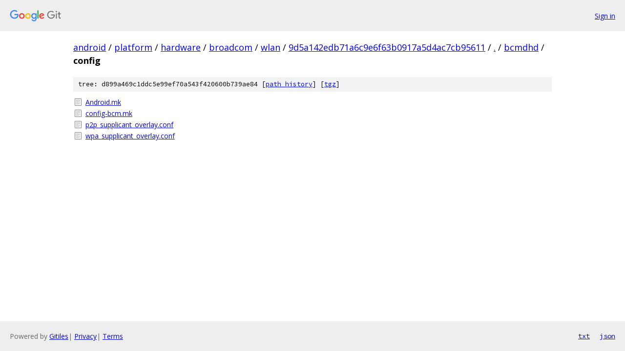

--- FILE ---
content_type: text/html; charset=utf-8
request_url: https://android.googlesource.com/platform/hardware/broadcom/wlan/+/9d5a142edb71a6c9e6f63b0917a5d4ac7cb95611/bcmdhd/config
body_size: 798
content:
<!DOCTYPE html><html lang="en"><head><meta charset="utf-8"><meta name="viewport" content="width=device-width, initial-scale=1"><title>bcmdhd/config - platform/hardware/broadcom/wlan - Git at Google</title><link rel="stylesheet" type="text/css" href="/+static/base.css"><!-- default customHeadTagPart --></head><body class="Site"><header class="Site-header"><div class="Header"><a class="Header-image" href="/"><img src="//www.gstatic.com/images/branding/lockups/2x/lockup_git_color_108x24dp.png" width="108" height="24" alt="Google Git"></a><div class="Header-menu"> <a class="Header-menuItem" href="https://accounts.google.com/AccountChooser?faa=1&amp;continue=https://android.googlesource.com/login/platform/hardware/broadcom/wlan/%2B/9d5a142edb71a6c9e6f63b0917a5d4ac7cb95611/bcmdhd/config">Sign in</a> </div></div></header><div class="Site-content"><div class="Container "><div class="Breadcrumbs"><a class="Breadcrumbs-crumb" href="/?format=HTML">android</a> / <a class="Breadcrumbs-crumb" href="/platform/">platform</a> / <a class="Breadcrumbs-crumb" href="/platform/hardware/">hardware</a> / <a class="Breadcrumbs-crumb" href="/platform/hardware/broadcom/">broadcom</a> / <a class="Breadcrumbs-crumb" href="/platform/hardware/broadcom/wlan/">wlan</a> / <a class="Breadcrumbs-crumb" href="/platform/hardware/broadcom/wlan/+/9d5a142edb71a6c9e6f63b0917a5d4ac7cb95611">9d5a142edb71a6c9e6f63b0917a5d4ac7cb95611</a> / <a class="Breadcrumbs-crumb" href="/platform/hardware/broadcom/wlan/+/9d5a142edb71a6c9e6f63b0917a5d4ac7cb95611/">.</a> / <a class="Breadcrumbs-crumb" href="/platform/hardware/broadcom/wlan/+/9d5a142edb71a6c9e6f63b0917a5d4ac7cb95611/bcmdhd">bcmdhd</a> / <span class="Breadcrumbs-crumb">config</span></div><div class="TreeDetail"><div class="u-sha1 u-monospace TreeDetail-sha1">tree: d899a469c1ddc5e99ef70a543f420600b739ae84 [<a href="/platform/hardware/broadcom/wlan/+log/9d5a142edb71a6c9e6f63b0917a5d4ac7cb95611/bcmdhd/config">path history</a>] <span>[<a href="/platform/hardware/broadcom/wlan/+archive/9d5a142edb71a6c9e6f63b0917a5d4ac7cb95611/bcmdhd/config.tar.gz">tgz</a>]</span></div><ol class="FileList"><li class="FileList-item FileList-item--regularFile" title="Regular file - Android.mk"><a class="FileList-itemLink" href="/platform/hardware/broadcom/wlan/+/9d5a142edb71a6c9e6f63b0917a5d4ac7cb95611/bcmdhd/config/Android.mk">Android.mk</a></li><li class="FileList-item FileList-item--regularFile" title="Regular file - config-bcm.mk"><a class="FileList-itemLink" href="/platform/hardware/broadcom/wlan/+/9d5a142edb71a6c9e6f63b0917a5d4ac7cb95611/bcmdhd/config/config-bcm.mk">config-bcm.mk</a></li><li class="FileList-item FileList-item--regularFile" title="Regular file - p2p_supplicant_overlay.conf"><a class="FileList-itemLink" href="/platform/hardware/broadcom/wlan/+/9d5a142edb71a6c9e6f63b0917a5d4ac7cb95611/bcmdhd/config/p2p_supplicant_overlay.conf">p2p_supplicant_overlay.conf</a></li><li class="FileList-item FileList-item--regularFile" title="Regular file - wpa_supplicant_overlay.conf"><a class="FileList-itemLink" href="/platform/hardware/broadcom/wlan/+/9d5a142edb71a6c9e6f63b0917a5d4ac7cb95611/bcmdhd/config/wpa_supplicant_overlay.conf">wpa_supplicant_overlay.conf</a></li></ol></div></div> <!-- Container --></div> <!-- Site-content --><footer class="Site-footer"><div class="Footer"><span class="Footer-poweredBy">Powered by <a href="https://gerrit.googlesource.com/gitiles/">Gitiles</a>| <a href="https://policies.google.com/privacy">Privacy</a>| <a href="https://policies.google.com/terms">Terms</a></span><span class="Footer-formats"><a class="u-monospace Footer-formatsItem" href="?format=TEXT">txt</a> <a class="u-monospace Footer-formatsItem" href="?format=JSON">json</a></span></div></footer></body></html>